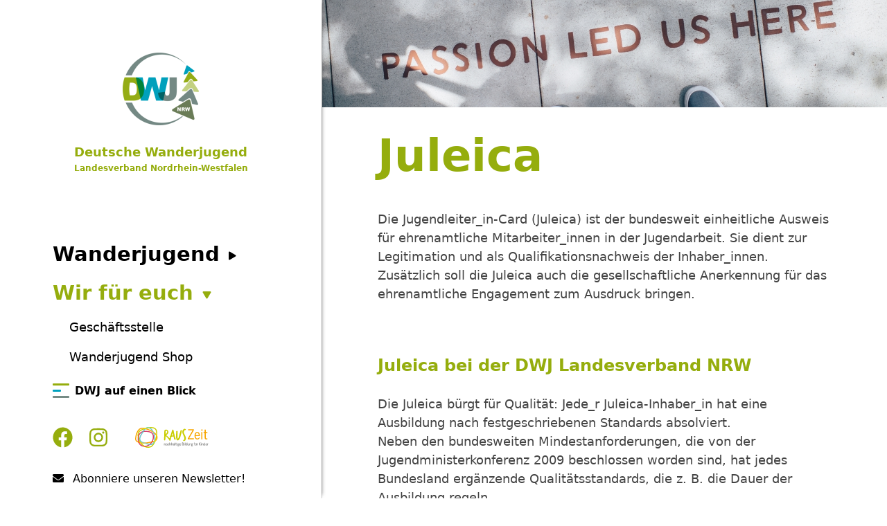

--- FILE ---
content_type: text/html; charset=utf-8
request_url: https://www.wanderjugend-nw.de/wir-fuer-euch/juleica-bei-der-dwj
body_size: 9672
content:
<!DOCTYPE html>
<html dir="ltr" lang="de" itemtype="http://schema.org/WebPage" itemscope>
<head>

<meta charset="utf-8">
<!-- 
 This website is powered by TYPO3 - inspiring people to share!
 TYPO3 is a free open source Content Management Framework initially created by Kasper Skaarhoj and licensed under GNU/GPL.
 TYPO3 is copyright 1998-2026 of Kasper Skaarhoj. Extensions are copyright of their respective owners.
 Information and contribution at https://typo3.org/
-->



<title>Juleica bei der DWJ | Wanderjugend NW</title>
<meta name="generator" content="TYPO3 CMS"/>
<meta name="viewport" content="width=device-width, initial-scale=1"/>
<meta name="twitter:card" content="summary"/>


<link rel="stylesheet" type="text/css" href="/typo3temp/assets/compressed/merged-0853ee1579d859ac63dc5456b9371107-min.css.gzip?1769122897" media="all">






<link rel="apple-touch-icon" sizes="180x180" href="/fileadmin/dwj_nrw/favicons/apple-touch-icon.png?v=86cqdwegz">
 <link rel="icon" type="image/png" sizes="32x32" href="/fileadmin/dwj_nrw/favicons/favicon-32x32.png?v=86cqdwegz">
 <link rel="icon" type="image/png" sizes="16x16" href="/fileadmin/dwj_nrw/favicons/favicon-16x16.png?v=86cqdwegz">
 <link rel="manifest" href="/fileadmin/dwj_nrw/favicons/site.webmanifest?v=86cqdwegz">
 <link rel="mask-icon" href="/fileadmin/dwj_nrw/favicons/safari-pinned-tab.svg?v=86cqdwegz" color="#95ad0d">
 <link rel="shortcut icon" href="/fileadmin/dwj_nrw/favicons/favicon.ico?v=86cqdwegz">
 <meta name="msapplication-TileColor" content="#95ad0d">
 <meta name="msapplication-config" content="/fileadmin/dwj_nrw/favicons/browserconfig.xml?v=86cqdwegz">
 <meta name="theme-color" content="#ffffff">
<link rel="canonical" href="https://www.wanderjugend-nw.de/wir-fuer-euch/juleica-bei-der-dwj"/>
</head>
<body id="page-193" class="twocol_9-3 no" data-navbar-breakpoint="no">


 <div id="page-wrapper"><nav id="main-navbar" class="navbar navbar-light navbar-expand-no bg-white clickableparent" ><div class="container-fluid"><a href="/" class="navbar-brand navbar-brand-mobile d-flex flex-column my-3 mx-auto mx-md-0 align-items-center d-xl-none text-center"><img style="width: 55px;" class="img-fluid d-block mb-2 me-2" alt="Company Logo" src="/fileadmin/_processed_/8/1/csm_logo_031e1a4382.png"
 width="220" height="210"><div class="d-flex flex-column">Deutsche Wanderjugend<br><span>Landesverband Nordrhein-Westfalen</span></div></a><button class="navbar-toggler border-0 d-xl-none mx-auto mx-md-0" type="button" data-bs-toggle="offcanvas" data-bs-target="#navbarToggler" aria-controls="navbarToggler" aria-expanded="false" aria-label="Toggle navigation"><div class="dwj_icon d-inline-block me-2"><span class="bg-primary"></span><span class="bg-secondary"></span><span class="bg-tertiary mb-0"></span></div>Navigation
 </button><div id="navbarToggler" class="offcanvas offcanvas-start flex-column" tabindex="-1" aria-labelledby="offcanvasNavbarLabel"><button type="button" data-bs-toggle="offcanvas" data-bs-target="#navbarToggler" aria-controls="navbarToggler" aria-expanded="false" aria-label="Toggle navigation" style="align-content: flex-end;align-items: flex-end;align-self: flex-end;" class="navbar-toggler border-0 position-absolute align-self-end"><div class="dwj_icon d-inline-block d-lg-none me-2"><span class="bg-primary"></span><span class="bg-secondary"></span><span class="bg-tertiary mb-0"></span></div></button><div class="offcanvas-header pb-0"><a href="/" class="navbar-brand mx-auto text-center"><img class="img-fluid d-block mx-auto" alt="Company Logo" src="/fileadmin/_processed_/8/1/csm_logo_031e1a4382.png" width="220" height="210"/>
 

 
 Deutsche Wanderjugend<br><span>Landesverband Nordrhein-Westfalen</span></a></div><div class="offcanvas-body"><div class="navbar-nav main-navbarnav justify-content-start flex-grow-1"><div id="nav-item-156" class="nav-item dropdown"><a class="nav-link dropdown-toggle dropdown-item-156"
 id="dropdown-menu-156"
 href="/wanderjugend"
 data-bs-toggle="dropdown"
 role="button"
 aria-expanded="false"
 title=""
 >
 
 Wanderjugend
 
 </a><div class="dropdown-menu" aria-labelledby="dropdown-menu-156"><a class="dropdown-item dropdown-item-201"
 href="/wanderjugend/landesvorstand"
 title=""
 target="_self"
 >
 

 Landesvorstand
 

 </a><a class="dropdown-item dropdown-item-200"
 href="/wanderjugend/verbandsvereine"
 title=""
 target="_self"
 >
 

 Verbandsvereine
 

 </a><a class="dropdown-item dropdown-item-212"
 href="/wanderjugend/wanderjugend-ueberall"
 title=""
 target="_self"
 >
 

 Wanderjugend überall
 

 </a><a class="dropdown-item dropdown-item-217"
 href="/wanderjugend/foerderer-partner"
 title=""
 target="_self"
 >
 

 Förderer & Partner
 

 </a></div></div><div id="nav-item-153" class="nav-item dropdown"><a class="nav-link dropdown-toggle dropdown-item-153 active"
 id="dropdown-menu-153"
 href="/wir-fuer-euch"
 data-bs-toggle="dropdown"
 role="button"
 aria-expanded="false"
 title=""
 >
 
 Wir für euch
 
 </a><div class="dropdown-menu" aria-labelledby="dropdown-menu-153"><a class="dropdown-item dropdown-item-214"
 href="/wir-fuer-euch/geschaeftsstelle"
 title=""
 target="_self"
 >
 

 Geschäftsstelle
 

 </a><a class="dropdown-item dropdown-item-218"
 href="/wir-fuer-euch/wanderjugend-shop"
 title=""
 target="_self"
 >
 

 Wanderjugend Shop
 

 </a><a class="dropdown-item dropdown-item-189"
 href="/wir-fuer-euch/sonderurlaub"
 title=""
 target="_self"
 >
 

 Sonderurlaub
 

 </a><a class="dropdown-item dropdown-item-190"
 href="/wir-fuer-euch/finanzielle-foerderung"
 title=""
 target="_self"
 >
 

 Finanzielle Förderung
 

 </a><a class="dropdown-item dropdown-item-191"
 href="/wir-fuer-euch/fuehrungszeugnisse"
 title=""
 target="_self"
 >
 

 Führungszeugnisse
 

 </a><a class="dropdown-item dropdown-item-193 active"
 href="/wir-fuer-euch/juleica-bei-der-dwj"
 title=""
 target="_self"
 aria-current="page">
 

 Juleica bei der DWJ
 

 </a><a class="dropdown-item dropdown-item-216"
 href="/wir-fuer-euch/wanderjugend-intern"
 title=""
 target="_self"
 >
 

 Wanderjugend intern
 

 </a></div></div><div id="nav-item-154" class="nav-item"><a class="nav-link" 
 href="/engagiere-dich" 
 target="_self" 
 title="">
 

 engagiere dich
 

 </a></div><div id="nav-item-155" class="nav-item dropdown"><a class="nav-link dropdown-toggle dropdown-item-155"
 id="dropdown-menu-155"
 href="/projekte-und-konzepte"
 data-bs-toggle="dropdown"
 role="button"
 aria-expanded="false"
 title=""
 >
 
 Projekte und Konzepte
 
 </a><div class="dropdown-menu" aria-labelledby="dropdown-menu-155"><a class="dropdown-item dropdown-item-194"
 href="/projekte-und-konzepte/fairstarkmiteinander"
 title=""
 target="_self"
 >
 

 FAIR.STARK.MITEINANDER.
 

 </a><a class="dropdown-item dropdown-item-199"
 href="/projekte-und-konzepte/rauszeit"
 title=""
 target="_self"
 >
 

 RausZeit
 

 </a><a class="dropdown-item dropdown-item-177"
 href="/projekte-und-konzepte/nachhaltigkeit"
 title=""
 target="_self"
 >
 

 Nachhaltigkeit
 

 </a><a class="dropdown-item dropdown-item-198"
 href="/projekte-und-konzepte/ideenwiese"
 title=""
 target="_self"
 >
 

 #ideenwiese
 

 </a><a class="dropdown-item dropdown-item-231"
 href="/projekte-und-konzepte/jahresprogramm"
 title=""
 target="_self"
 >
 

 Jahresprogramm
 

 </a><a class="dropdown-item dropdown-item-204"
 href="/projekte-und-konzepte/und-sonst-noch"
 title=""
 target="_self"
 >
 

 Und sonst noch
 

 </a></div></div><div id="nav-item-157" class="nav-item"><a class="nav-link" 
 href="/veranstaltungen" 
 target="_self" 
 title="">
 

 Veranstaltungen
 

 </a></div><div id="nav-item-158" class="nav-item dropdown"><a class="nav-link dropdown-toggle dropdown-item-158"
 id="dropdown-menu-158"
 href="/aktuelles"
 data-bs-toggle="dropdown"
 role="button"
 aria-expanded="false"
 title=""
 >
 
 Aktuelles
 
 </a><div class="dropdown-menu" aria-labelledby="dropdown-menu-158"><div class="dropdown dropend"><a id="dropdown-layout-181"
 href="/aktuelles/newsletter"
 class="has-submenu dropdown-item dropdown-toggle dropdown-item-181"
 data-bs-toggle="dropdown" aria-haspopup="true" aria-expanded="false"
 >
 

 Newsletter
 

 </a><div class="dropdown-submenu dropdown-menu" aria-labelledby="dropdown-layout-181"><a class="dropdown-item dropdown-item-185"
 href="/aktuelles/newsletter/newsletter-abmelden" title=""
 target="_self"
 >
 

 Newsletter abmelden
 

 </a></div></div></div></div></div></div><div class="navbar-nav-extra"><a class="nav-link dwj-link" href="https://www.wanderjugend-nw.de/wanderjugend"><div class="dwj_icon me-2 d-inline-block"><span class="bg-primary"></span><span class="bg-secondary"></span><span class="bg-tertiary"></span></div>DWJ auf einen Blick
 </a><div class="row my-3"><div class="col-auto"><a class="nav-link text-primary" href="https://www.facebook.com/Wanderjugendnrw" target="_blank" title="facebook"><i class="fab fa-facebook"></i></a></div><div class="col-auto"><a class="nav-link text-primary" href="https://www.instagram.com/wanderjugendnrw/" target="_blank" title="instagram"><i class="fab fa-instagram"></i></a></div><div class="col-auto ms-3"><a class="nav-link text-primary" href="https://www.wanderjugend-rauszeit.de/" target="_blank" title="RausZeit"><img src="/fileadmin/rauszeit/lay/RausZeit_Logo.svg" height="30" style="margin-top: -6px;"></a></div></div><div class="nav-item"><a href="/aktuelles/newsletter" target="_blank" class="newsletter-link email-link text-black text-decoration-none">
 Abonniere unseren Newsletter!
 </a></div></div></div></div></nav><div class="jumbotron p-0 m-0"><div class="none"><!--TYPO3SEARCH_begin--><div id="c260"><div class="carousel-container fsc-default ce-carousel_container"><div id="carousel-260" class="carousel slide mx-auto" data-bs-ride="carousel"
 data-bs-interval="5000" style="max-width: 1920px;"><div class="carousel-inner gallery"><div class="carousel-item carousel-item-261 carousel-image"><figure><picture><source srcset="/fileadmin/_processed_/3/c/csm_ian-schneider-TamMbr4okv4-unsplash_84d6a1348c.jpg 125w, /fileadmin/_processed_/3/c/csm_ian-schneider-TamMbr4okv4-unsplash_9bdb7bc99f.jpg 255w, /fileadmin/_processed_/3/c/csm_ian-schneider-TamMbr4okv4-unsplash_07fe739885.jpg 385w, /fileadmin/_processed_/3/c/csm_ian-schneider-TamMbr4okv4-unsplash_cec4e02900.jpg 576w, /fileadmin/_processed_/3/c/csm_ian-schneider-TamMbr4okv4-unsplash_5f95ccd407.jpg 768w, /fileadmin/_processed_/3/c/csm_ian-schneider-TamMbr4okv4-unsplash_bf239bfea6.jpg 992w, /fileadmin/_processed_/3/c/csm_ian-schneider-TamMbr4okv4-unsplash_943bbdc6c5.jpg 1200w, /fileadmin/_processed_/3/c/csm_ian-schneider-TamMbr4okv4-unsplash_c45be97d2a.jpg 1440w, /fileadmin/_processed_/3/c/csm_ian-schneider-TamMbr4okv4-unsplash_b35c7937d0.jpg 1920w" media="(min-width: 1200px)" sizes="(min-width: 1920px) 1920px, 100vw"/><source srcset="/fileadmin/_processed_/3/c/csm_ian-schneider-TamMbr4okv4-unsplash_84d6a1348c.jpg 125w, /fileadmin/_processed_/3/c/csm_ian-schneider-TamMbr4okv4-unsplash_9bdb7bc99f.jpg 255w, /fileadmin/_processed_/3/c/csm_ian-schneider-TamMbr4okv4-unsplash_07fe739885.jpg 385w, /fileadmin/_processed_/3/c/csm_ian-schneider-TamMbr4okv4-unsplash_cec4e02900.jpg 576w, /fileadmin/_processed_/3/c/csm_ian-schneider-TamMbr4okv4-unsplash_5f95ccd407.jpg 768w, /fileadmin/_processed_/3/c/csm_ian-schneider-TamMbr4okv4-unsplash_bf239bfea6.jpg 992w, /fileadmin/_processed_/3/c/csm_ian-schneider-TamMbr4okv4-unsplash_943bbdc6c5.jpg 1200w" media="(min-width: 576px)" sizes="(min-width: 1920px) 1920px, 100vw"/><source srcset="/fileadmin/_processed_/3/c/csm_ian-schneider-TamMbr4okv4-unsplash_b49e329d2e.jpg 575w" media="(max-width: 575px)" sizes="(min-width: 1920px) 1920px, 100vw"/><img class="img-fluid" alt="ian-schneider-TamMbr4okv4-unsplash" src="/fileadmin/_processed_/3/c/csm_ian-schneider-TamMbr4okv4-unsplash_2b4607d43e.jpg" width="1920" height="364"/></picture></figure></div></div></div></div></div><!--TYPO3SEARCH_end--></div></div><div id="expanded-content-top" class="0"><div class="none"><!--TYPO3SEARCH_begin--><div class="container"><div id="c363" class="fsc-default ce-textmedia"><header class="header-363 h-1"><h1>
 
 
 Juleica
 

 </h1></header></div></div><div class="container"><div id="c364" class="fsc-default ce-textmedia"><p>Die Jugendleiter_in-Card (Juleica) ist der bundesweit einheitliche Ausweis für ehrenamtliche Mitarbeiter_innen in der Jugendarbeit. Sie dient zur Legitimation und als Qualifikationsnachweis der Inhaber_innen.<br> Zusätzlich soll die Juleica auch die gesellschaftliche Anerkennung für das ehrenamtliche Engagement zum Ausdruck bringen.</p></div></div><!--TYPO3SEARCH_end--></div></div><div class="container"><div id="page-content" ><div class="row content-row"><aside class="col-lg-5 col-xl-12 col-xxl-5 order-lg-2"><!--TYPO3SEARCH_begin--><div id="c366" class="fsc-default ce-textmedia"><header class="header-366 h-0"><h2>
 
 
 Links
 

 </h2></header><p><a href="https://www.juleica.de/" target="_blank" class="external-link" rel="noreferrer">Juleica-Internetseite</a></p><p><a href="https://juleica-antrag.de/application?t=T128936" target="_blank" class="external-link" rel="noreferrer">Juleica-Antragsseite</a></p><p><a href="https://www.bageh.de/index.html" target="_blank" class="external-link" rel="noreferrer">Bundesarbeitsgemeinschaft Erste Hilfe</a> - Anerkannte Erste-Hilfe Träger (BAGEH)</p><p>&nbsp;</p></div><div id="c602" class="fsc-default ce-div"><hr class="ce-div"/></div><div id="c601" class="fsc-default ce-list"><header class="header-601 h-2"><h2>
 
 
 Kontakt
 

 </h2></header><div class="tx-ttaddress"><div class="tt_address_list"><!--TYPO3SEARCH_end--><div class="vcard" itemscope itemtype="http://schema.org/Person"><div class="row"><div class="col"><h3>Mona Kaiser</h3><p class="position">Bildungsreferentin</p><ul class="list-unstyled"><li><i class="fas fa-phone me-2"></i><span class="sr-only">Telefon</span><a href="tel:020226570134"><span itemprop="telephone">0202 265 701 34</span></a></li><li><i class="fas fa-envelope me-2" aria-hidden="true"></i><span class="sr-only">E-Mail</span><span><a href="mailto:mona.kaiser@wanderjugend-nrw.de">mona.kaiser@wanderjugend-nrw.de</a></span></li></ul></div></div></div><!--TYPO3SEARCH_begin--></div></div></div><!--TYPO3SEARCH_end--></aside><main class="col-lg-7 col-xl-12 col-xxl-7 main-content order-lg-1"><!--TYPO3SEARCH_begin--><div id="c362" class="fsc-default ce-textmedia"><header class="header-362 h-2"><h2>
 
 
 Juleica bei der DWJ Landesverband NRW
 

 </h2></header><p>Die Juleica bürgt für Qualität: Jede_r Juleica-Inhaber_in hat eine Ausbildung nach festgeschriebenen Standards absolviert.<br> Neben den bundesweiten Mindestanforderungen, die von der Jugendministerkonferenz 2009 beschlossen worden sind, hat jedes Bundesland ergänzende Qualitätsstandards, die z. B. die Dauer der Ausbildung regeln.</p><p>In Nordrhein-Westfalen gelten folgende <a href="https://www.juleica.de/bundeslaender/nordrhein-westfalen/landesregelung/?tx_mepageselector_selector%5Bstate%5D=2633&amp;tx_mepageselector_selector%5Btheme%5D=2583&amp;tx_mepageselector_selector%5Baction%5D=menu&amp;tx_mepageselector_selector%5Bcontroller%5D=Page&amp;cHash=6d1ebb8f615408b702f80e3801651c24" target="_blank" class="external-link" rel="noreferrer">Kriterien</a>:</p><ul><li>35 Einheiten (entspricht 35 Zeitstunden)</li><li>Erste Hilfe-Kurs (muss bei einem lizenzierten Träger der <a href="https://www.bageh.de/" target="_blank" class="external-link" rel="noreferrer">BAGEH </a>gemacht werden)</li><li>ehrenamtliche Tätigkeit in der Arbeit mit Kindern und Jugendlichen</li><li>Mindestalter von 16 Jahren, in Ausnahmen mit 15 Jahren</li></ul><p>Die Gültigkeitsdauer der Card beträgt 3 Jahre.<br> Für die Neu-Ausstellung der Juleica ist die Teilnahme an einer oder mehreren Fortbildungsveranstaltungen im Umfang von mindestens 8 Zeitstunden nachzuweisen.<br> Des Weiteren ist eine Auffrischung der Erste Hilfe-Ausbildung notwendig.</p><ul></ul><p>Für die Jugendarbeit gibt es mit der Juleica eine qualitativ hochwertige Ausbildung für Ehrenamtliche – eine vergleichbares Qualifikationsinstrument gibt es in kaum einem anderen Bereich des ehrenamtlichen Engagements.</p><p>Beantragt oder verlängert werden kann die Juleica selbst auf der <a href="https://juleica-antrag.de/application?t=T128936" target="_blank" class="external-link" rel="noreferrer">Juleica-Antragsseite</a>.</p></div><div id="c628"><div class="fsc-default ce-collapsible_container"><div id="accordion-628" class="accordion"><div id="c629" class="accordion-item"><h2 class="accordion-header" id="heading-629"><button class="accordion-button collapsed fsc-default ce-collapsible_accordion" type="button" data-bs-toggle="collapse" data-bs-target="#collapse-629" aria-expanded="false" aria-controls="collapse-629">
 
 
 Inhalte Juleica-Ausbildung
 
 </button></h2><div id="collapse-629" class="accordion-collapse collapse" aria-labelledby="heading-629" data-bs-parent="#accordion-628"><div class="accordion-body"><div id="c630" class="fsc-default ce-textmedia"><header class="header-630 h-2"><h2>
 
 
 Inhalte der Juleica-Ausbildung
 

 </h2></header><p>Zu den vorgeschriebenen Inhalten der Juleica-Ausbildung gehören (Beschluss der Jugendministerkonferenz 2009):</p><ul><li>Aufgaben und Funktionen des Jugendleiters/der Jugendleiterin und Befähigung zur Leitung von Gruppen</li><li>Ziele, Methoden und Aufgaben der Jugendarbeit</li><li>Rechts- und Organisationsfragen der Jugendarbeit</li><li>psychologische und pädagogische Grundlagen für die Arbeit mit Kindern und Jugendlichen</li><li>Gefährdungstatbestände des Jugendalters und Fragen des Kinder- und Jugendschutzes</li><li>Darüber hinaus wird empfohlen, aktuelle Themen des Jugendalters und der Jugendarbeit wie Partizipation, Geschlechterrollen und Gender, Mainstreaming, Migrationshintergrund und interkulturelle Kompetenz, internationaler Jugendaustausch und auch verbandsspezifische Themen zum Bestandteil von Ausbildungsstandards zu machen.</li></ul></div></div></div></div></div></div></div><div id="c365" class="fsc-default ce-textmedia"><header class="header-365 h-0"><h2>
 
 
 Ausbildungskonzept der DWJ Landesverband NRW zum Erwerb der Juleica
 

 </h2></header><p>Die DWJ Landesverband NRW qualifiziert schon seit jeher neue und auch bereits erfahrene Jugendwart_innen und Jugendgruppenleiter_innen. Seit 2010 besteht zudem ein bundesweit einheitliches Ausbildungsverfahren.</p><p>Die Juleica-Ausbildung ist nicht nur wichtig für jede_n Jugendwart_in und Gruppenleiter_in, da es hier darum geht Sicherheit im Leiten von Gruppen, Anregungen für die Gruppenarbeit zu erarbeiten und über die rechtlichen Dinge wie Aufsichtspflicht und Jugendschutz aufgeklärt zu werden. Jugendwart_innen und Gruppenleiter_innen mit Juleica sind ein Aushängeschild eines jeden Vereins. So kann der Verein gegenüber den Eltern garantieren, dass eine pädagogische Grundausbildung absolviert wurde.<br> &nbsp;</p><p><strong>Die DWJ Landesverband NRW bietet unterschiedliche Möglichkeiten an, die Juleica zu erwerben:</strong></p></div><div id="c631"><div class="fsc-default ce-collapsible_container"><div id="accordion-631" class="accordion"><div id="c632" class="accordion-item"><h2 class="accordion-header" id="heading-632"><button class="accordion-button collapsed fsc-default ce-collapsible_accordion" type="button" data-bs-toggle="collapse" data-bs-target="#collapse-632" aria-expanded="false" aria-controls="collapse-632">
 
 
 Juleica spezial | Juleica kompakt | Juleica I + II
 
 </button></h2><div id="collapse-632" class="accordion-collapse collapse" aria-labelledby="heading-632" data-bs-parent="#accordion-631"><div class="accordion-body"><div id="c635" class="fsc-default ce-textmedia"><p><strong>Juleica spezial und Juleica kompakt</strong><br> Die Juleica kann zum einen durch Teilnahme an einer Wochenschulung (ja nach Ausschreibung mit integriertem Erste-Hilfe-Kurs) erarbeitet werden. Diese findet meistens in den Oster- oder Herbstferien statt. Hier werden sowohl theoretische, als auch praktische Kenntnisse erworben, die es braucht, um eine Gruppe zu leiten. Darüber hinaus bietet sich für die angehenden Juleica-Inhaber_innen hier die Möglichkeit, sich in einem geschützten Rahmen als Leiter_in einer Gruppe zu erproben und Feedback durch die anderen Teilnehmer_innen und pädagogische Fachkräfte zu erhalten. Im Anschluss an die Schulung gilt es dann ein kleines Praxisprojekt durchzuführen und zu dokumentieren.<br> &nbsp;</p><p><strong>Juleica I + Juleica II</strong><br> Eine weitere Möglichkeit die Juleica bei der DWJ Landesverband NRW zu erwerben besteht darin, an zwei aufeinander aufbauende Wochenend-Schulungen teilzunehmen.<br> Während es am ersten Wochenende vorwiegend darum geht eine gute theoretische Ausgangsbasis für die Anleitung von Gruppen aufzubauen, liegt der Schwerpunkt des&nbsp; zweiten Wochenendes dann auf Fragen und Aufgaben der praktischen Umsetzung.<br> Wie auch bei der Juleica-kompakt-Schulung besteht hier für die angehenden Juleica-Inhaber_innen die Möglichkeit, sich in einem geschützten Rahmen als Leiter_in einer Gruppe zu erproben und Feedback durch die anderen Teilnehmer_innen und pädagogische Fachkräfte zu erhalten. Denn auch im Anschluss an die Juleica II Schulung gilt es ein kleines Praxisprojekt durchzuführen und zu dokumentieren. Für den Erwerb der Juleica muss bei diesem Modell außerdem noch zusätzlich ein Erste-Hilfe-Kurs belegt werden.</p><ul></ul></div></div></div></div><div id="c634" class="accordion-item"><h2 class="accordion-header" id="heading-634"><button class="accordion-button collapsed fsc-default ce-collapsible_accordion" type="button" data-bs-toggle="collapse" data-bs-target="#collapse-634" aria-expanded="false" aria-controls="collapse-634">
 
 
 Juleica + | Juleica 21+
 
 </button></h2><div id="collapse-634" class="accordion-collapse collapse" aria-labelledby="heading-634" data-bs-parent="#accordion-631"><div class="accordion-body"><div id="c636" class="fsc-default ce-textmedia"><p><strong>Juleica +</strong></p><p>Die Gültigkeitsdauer der Juleica beträgt 3 Jahre.<br> Es werden aber immer wieder sogenannte Juleica+-Kurse mit speziellen Themen angeboten, die für eine Verlängerung belegt werden können. Einfach mal bei den <a href="/veranstaltungen" target="_blank" class="internal-link">Veranstaltungen </a>reinschauen!<br> &nbsp;</p><p><strong>Juleica 21 +</strong><br> Für alle über 21-Jährigen bietet die DWJ Landesverband NRW einen „Auffrischungskurs“ in Form einer Wochenendschulung an.<br> Teilnehmen kann jede_r Interessierte, welche_r bereits als Jugendwart_in oder Jugendleiter_in tätig ist und dementsprechend Erfahrung in der Arbeit mit Kinder- und Jugendgruppen mitbringt.<br> Voraussetzung für den Erwerb der Juleica ist jedoch zum einen ein Nachweis eines Erste-Hilfe-Kurses, dessen Erwerbsdatum nicht länger als 1 Jahr zurückliegt.<br> Nach Teilnahme an der Juleica 21+-Schulung und der zusätzlichen Belegung eines Juleica+-Kurses zu einem bestimmten Thema, kann dann die Juleica beantragt werden.</p></div></div></div></div></div></div></div><div id="c713" class="fsc-default ce-textmedia"><header class="header-713 h-0"><h2>
 
 
 Seminare und Angebote, mit denen du die Juleica erwerben kannst
 

 </h2></header></div><div id="c714"><div class="fsc-default ce-collapsible_container"><div id="accordion-714" class="accordion"><div id="c715" class="accordion-item"><h2 class="accordion-header" id="heading-715"><button class="accordion-button collapsed fsc-default ce-collapsible_accordion" type="button" data-bs-toggle="collapse" data-bs-target="#collapse-715" aria-expanded="false" aria-controls="collapse-715">
 
 
 Wie geht es...
 
 </button></h2><div id="collapse-715" class="accordion-collapse collapse" aria-labelledby="heading-715" data-bs-parent="#accordion-714"><div class="accordion-body"><div id="c716" class="fsc-default ce-textmedia"><header class="header-716 h-3"><h3>
 
 
 Verlängerung oder Erstbeantragung?
 

 </h3></header><p><strong>Erstbeantragung</strong><br> Wenn du zum ersten Mal eine Jugendleitercard (Juleica) haben möchtest, musst du auch Präsenzveranstaltungen belegen. Für die Erstbeantragung müssen die Inhalte der Juleica-Ausbildung erfüllt werden. Die Inhalte findest du unter <a href="#c362" target="_blank" class="internal-link">Inhalte Juleica-Ausbildung</a>.&nbsp; Wie viele Einheiten du online besuchen kannst, wird mit der Geschäftsstelle in Wuppertal besprochen. Schreibe eine kurze Mail oder ruf dort einmal an, dann können dich die Mitarbeiterinnen beraten.<br> Wenn du bereits eine pädagogische Ausbildung hast, kann auch diese angerechnet werden. Insgesamt benötigst du 35 Einheiten und einen Erste-Hilfe-Kurs über 9 Stunden. Dieser Kurs muss bei einem offiziellen Träger wie z. B. dem DRK, ASB oder den Johannitern besucht werden. Die auf dieser <a href="https://www.bageh.de/index.html" target="_blank" class="external-link" rel="noreferrer">Internetseite genannten Anbieter</a> sind anerkannt.<br> Spezielle Kurse wie Erste Hilfe am Kind reichen bei der Erstausstellung <u><strong>nicht </strong></u>aus.<br> Wir bieten einmal im Jahr einen <a href="/veranstaltungen" target="_blank" class="internal-link">1. Hilfe Outdoor-Kurs</a> an, in diesem Kurs ist der Grundkurs mit enthalten und kann für die Erstbeantragung der Juleica genutzt werden.</p><p>&nbsp;</p><p><strong>Verlängerung</strong><br> Wenn du deine Juleica verlängern möchtest, benötigst du 8 Einheiten. Für eine Verlängerung kannst du alle Einheiten online besuchen. Diese müssen nicht zusammenhängend sein, sondern du kannst sie sammeln, bis du 8 Einheiten zusammen hast.<br> Zusätzlich benötigst du eine Auffrischung in der Ersten Hilfe. Da du den Grundkurs schon gemacht hast, kannst du hier auch einen anderen Kurs besuchen wie z. B. Erste Hilfe am Kind.<br> Melde dich dafür vorab einmal in der Geschäftsstelle Wuppertal, sodass individuell geschaut wird, was angerechnet werden kann.</p></div></div></div></div><div id="c717" class="accordion-item"><h2 class="accordion-header" id="heading-717"><button class="accordion-button collapsed fsc-default ce-collapsible_accordion" type="button" data-bs-toggle="collapse" data-bs-target="#collapse-717" aria-expanded="false" aria-controls="collapse-717">
 
 
 Aktuelle Seminare
 
 </button></h2><div id="collapse-717" class="accordion-collapse collapse" aria-labelledby="heading-717" data-bs-parent="#accordion-714"><div class="accordion-body"><div id="c718" class="fsc-default ce-textmedia"><header class="header-718 h-3"><h3>
 
 
 Deine Möglichkeiten
 

 </h3></header><p><strong>Präsenzveranstaltungen</strong></p><table class="table"><tbody><tr><td><p>30.03.2025</p></td><td><a href="https://www.wanderjugend-nw.de/veranstaltungen/detailansicht/das-1x1-des-vereinsrechts" target="_blank" class="external-link">Das 1x1 des Vereinsrechts in Arnsberg</a></td><td><p>4 Einheiten</p></td></tr><tr><td>23.05.2025 - 25.05.2025</td><td><p><a href="https://www.wanderjugend-nw.de/veranstaltungen/detailansicht/rallye-seminar" target="_blank" class="external-link">Rallyes für Kinder und Jugendliche gestalten</a> in Viersen</p></td><td>18 Einheiten</td></tr><tr><td><p>31.05.2025</p></td><td><p><a href="https://www.wanderjugend-nw.de/veranstaltungen/detailansicht/rallye-seminar" target="_blank" class="external-link">Kinderschutz geht alle an </a>in Arnsberg</p></td><td><p>8 Einheiten</p></td></tr><tr><td>18.06.2025 - 22.06.2025</td><td><p><a href="https://www.wanderjugend-nw.de/veranstaltungen/detailansicht/leinen-los" target="_blank" class="external-link">Leinen los..</a></p></td><td><p>10 Einheiten</p></td></tr><tr><td>19.10.2025 - 25.10.2025</td><td><a href="https://www.wanderjugend-nw.de/veranstaltungen/detailansicht/auf-den-spuren-von-anne-frank" target="_blank" class="external-link">Het Achterhuis, auf den Spuren von Anne Frank</a> ab 17 Jahren</td><td>10 Einheiten</td></tr><tr><td>&nbsp;</td><td>&nbsp;</td><td>&nbsp;</td></tr><tr><td><strong>Online via Zoom</strong></td><td>&nbsp;</td><td>&nbsp;</td></tr><tr><td>04.02.2025 oder 13.02.2025</td><td><a href="https://www.wanderjugend-nw.de/veranstaltungen/detailansicht/webinar-vor-der-bundestagswahl" target="_blank" class="external-link">Rassismus begegnen "Workshop"</a></td><td>3 Einheiten</td></tr><tr><td>19.02.2025</td><td><a href="https://www.wanderjugend-nw.de/veranstaltungen/detailansicht/webinar" target="_blank" class="external-link">Das Fremde und das Eigene: Politische Dynamiken im Kontext gesellschaftlicher Ängste</a></td><td>2 Einheiten</td></tr></tbody></table><p><strong>Online als Selbstlernkurs</strong><br><a href="https://juleicaonline.de/" target="_blank" class="external-link" rel="noreferrer">Hier</a> findest du zu verschiedenen Themen der Juleica, die dir anschließend bescheinigt werden. Finde deine passenden Themen und bilde dich von zu Hause aus weiter.</p></div></div></div></div></div></div></div><!--TYPO3SEARCH_end--></main></div></div></div></div><footer id="page-footer" class=""><div class="footer"><div class="none"><!--TYPO3SEARCH_begin--><!--TYPO3SEARCH_end--><section id="s-220" class="fsc-default ce-background_wrapper bg-secondary" style="padding: 10rem 0;"><div class="container"><div id="c223"><div class="row fsc-default ce-two_columns"><div id="s223-1" class="col-md-6 col-12"><div id="c224" class="fsc-default ce-textmedia"><p><strong>Deutsche Wanderjugend Landesverband NRW e.V.</strong><br> Briller Str. 181-183<br> 42105 Wuppertal<br> Mail: info(at)wanderjugend-nrw.de<br> Telefon: +49 (0) 202 76 28 53<br> Fax: +49 (0) 202 76 29 07</p></div></div><div id="s223-2" class="col-md-6 col-12"></div></div></div><div id="c222" class="fsc-default ce-div"><hr class="ce-div"/></div><div id="c221" class="fsc-default ce-menu_pages"><div id="submenu"><ul class="nav menupages flex-row justify-content-start"><li class="nav-item"><a href="/kontakt" title="Kontakt" class="nav-link dropdown-item-186">
 
 Kontakt
 
 </a></li><li class="nav-item"><a href="/impressum" title="Impressum" class="nav-link dropdown-item-152">
 
 Impressum
 
 </a></li><li class="nav-item"><a href="/datenschutz" title="Datenschutz" class="nav-link dropdown-item-151">
 
 Datenschutz
 
 </a></li><li class="nav-item"><a href="/spenden" title="Spenden" class="nav-link dropdown-item-238">
 
 Spenden
 
 </a></li><li class="nav-item"><a href="/deutsche-wanderjugend-foerderverein" title="Deutsche Wanderjugend Förderverein" class="nav-link dropdown-item-228">
 
 Deutsche Wanderjugend Förderverein
 
 </a></li></ul></div></div></div></section></div></div></footer><div class="triangleWrapper"><a class="triangle back-to-top" title="zum Seitenanfang" href="/wir-fuer-euch/juleica-bei-der-dwj"></a></div>
 
 
<script>
 var _paq = window._paq = window._paq || [];
 /* tracker methods like "setCustomDimension" should be called before "trackPageView" */
 _paq.push(['trackPageView']);
 _paq.push(['enableLinkTracking']);
 (function() {
 var u="https://matomo.14v.de/";
 _paq.push(['setTrackerUrl', u+'matomo.php']);
 _paq.push(['setSiteId', '269']);
 var d=document, g=d.createElement('script'), s=d.getElementsByTagName('script')[0];
 g.async=true; g.src=u+'matomo.js'; s.parentNode.insertBefore(g,s);
 })();
</script>

<script src="/typo3temp/assets/compressed/merged-6eff9cd378001048364bee7caadd1587-min.js.gzip?1769122897"></script>
<script src="/typo3temp/assets/compressed/merged-ce998e81642156b62871a98a5388ba00-min.js.gzip?1769122897"></script>
<script src="/typo3conf/ext/t3sbootstrap/Resources/Public/Scripts/t3sbHelper.js?1642601381"></script>
<script src="/typo3conf/ext/t3sbootstrap/Resources/Public/Scripts/bootstrap5-dropdown-ml-hack.js?1642601381"></script>
<script>

function ready(fn) {
 if (document.readyState != 'loading'){
 fn();
 } else {
 document.addEventListener('DOMContentLoaded', fn);
 }
}
ready(() => {
 // Default - Main.html
 const navbar = document.getElementById('main-navbar'),
 navbarHeight = navbar.clientHeight,
 navbarBreakpointWidth = document.body.getAttribute('data-navbar-breakpointwidth'),
 viewportWidth = parseFloat(getComputedStyle(document.querySelector('html'), null).width.replace("px", "")),
 onePageLayout = navbar.classList.contains('sectionMenu');
 
 var fixedNavbar = false;
 if ( navbar.classList.contains('fixed-top') || navbar.classList.contains('sticky-top') ) {
 fixedNavbar = true;
 }

 // Scroll anchor - Main.html
 if (window.location.hash) {
 t3sbScrollToAnchor(29, fixedNavbar, navbarHeight); 
 }


 // Magnifying glass icon - Main.html
 var magnify = document.querySelectorAll('.zoom-overlay');
 if ( magnify.length ) {
 document.querySelectorAll('figure.image').forEach (
 img => { t3sbMagnifying(img, viewportWidth, navbarBreakpointWidth) }
 )
 }
 

 // Link to top - Main.html
 t3sbScrollToTop();


 // Extra row - Navbar/Assets.html
 t3sbExtraRow(viewportWidth, navbarBreakpointWidth);
 window.addEventListener('resize', function(event) { 
 resizedViewportWidth = parseFloat(getComputedStyle(document.querySelector('html'), null).width.replace("px", ""));
 t3sbExtraRow(resizedViewportWidth, navbarBreakpointWidth);
 }, true);


 // Offcanvas - Navbar/Assets.html
 var navbarBreakpoint = document.body.getAttribute('data-navbar-breakpoint');
 let navbarBPWidth = navbarBreakpointWidth,
 utilColor = 'bg-white',
 utilColorArr = utilColor.split(' ');
 if (navbarBreakpoint == 'no') {
 navbarBPWidth = 99999;
 }
 t3sbOffcanvas(viewportWidth, navbarBPWidth, utilColorArr);
 window.addEventListener('resize', function(event) { 
 resizedViewportWidth = parseFloat(getComputedStyle(document.querySelector('html'), null).width.replace("px", ""));
 t3sbOffcanvas(resizedViewportWidth, navbarBPWidth, utilColorArr);
 }, true);


 // Carousel - Page/Assets.html
 var carousels = document.querySelectorAll('.carousel .carousel-inner .carousel-item:first-child');
 if ( carousels.length ) {
 carousels.forEach( carousel => {
 carousel.classList.add('active');
 });
 }


 // Collapsible - CollapsibleContainer.html
 var collapse = document.querySelectorAll('.accordion .collapse');
 if ( collapse.length ) {
 t3sbCollapsible(fixedNavbar, navbarHeight);
 }

});
</script>
<script src="/fileadmin/T3SB/Resources/Public/JS/fontawesome.min.js" data-auto-replace-svg="nest"></script> 
 
 
</body>
</html>
<!-- Cached page generated 24-01-26 04:38. Expires 25-01-26 00:00 -->

--- FILE ---
content_type: image/svg+xml
request_url: https://www.wanderjugend-nw.de/fileadmin/rauszeit/lay/RausZeit_Logo.svg
body_size: 4783
content:
<?xml version="1.0" encoding="UTF-8"?>
<svg xmlns="http://www.w3.org/2000/svg" xmlns:xlink="http://www.w3.org/1999/xlink" viewBox="0 0 695.14 196.18">
  <defs>
    <style>.a{fill:none;}.b{isolation:isolate;}.c{mix-blend-mode:overlay;}.d{clip-path:url(#a);}.e{fill:#d8406c;}.f{opacity:0.9;}.g{clip-path:url(#b);}.h{fill:#5cc0c4;}.i{clip-path:url(#c);}.j{fill:#f7a600;}.k{clip-path:url(#d);}.l{fill:#c9cd00;}.m{fill:#575756;}</style>
    <clipPath id="a" transform="translate(-14.79 -47.37)">
      <rect class="a" x="29.93" y="76.34" width="172.1" height="159.39"></rect>
    </clipPath>
    <clipPath id="b" transform="translate(-14.79 -47.37)">
      <rect class="a" x="28.86" y="19.93" width="230.78" height="231.74"></rect>
    </clipPath>
    <clipPath id="c" transform="translate(-14.79 -47.37)">
      <rect class="a" x="3.94" y="42.88" width="236.83" height="168.01"></rect>
    </clipPath>
    <clipPath id="d" transform="translate(-14.79 -47.37)">
      <rect class="a" width="283.4" height="277.04"></rect>
    </clipPath>
  </defs>
  <g class="b">
    <g class="c">
      <g class="d">
        <path class="e" d="M108,234.72c-21.87,0-39.73-7.28-51.64-21-11.38-13.16-17.4-32.33-17.4-55.46,0-46.89,26.83-74.88,71.77-74.88,25.68,0,43.78,3.38,57,10.65,16.84,9.29,25.38,25.18,25.38,47.23C193,189.28,151.7,234.72,108,234.72ZM110.7,93.15c-39.38,0-62,23.72-62,65.07,0,43,21,66.69,59.23,66.69,18.49,0,37.54-9.55,52.27-26.2,14.6-16.5,23-37.46,23-57.49C183.22,107.53,161.53,93.15,110.7,93.15Z" transform="translate(-14.79 -47.37)"></path>
      </g>
    </g>
    <g class="f">
      <g class="g">
        <path class="h" d="M161.38,217.91c-12.94,0-27.07-4.66-41-9.24-9.4-3.1-19.12-6.3-28.95-8.42h0c-16.28-3.51-28.29-12.12-33.8-24.26-4.51-9.93-6.9-27.12,7.26-52.68l1.94-3.49c10.57-19.11,22.55-40.77,36.64-55.29,17.28-17.8,35.16-21.78,53.14-11.81,18.65,10.34,35,34.35,43.67,64.24,8.76,30.11,7.69,59.45-2.86,78.48C188,212.43,175.4,217.91,161.38,217.91ZM93.59,190.38c10.35,2.23,20.33,5.52,30,8.7,32.57,10.73,51.65,15.63,65.05-8.53,9.27-16.74,10-43.19,2-70.76-7.86-27-22.75-49.3-38.87-58.24-13.88-7.69-26.91-4.51-41,10C97.59,85.12,86,106.15,75.69,124.71l-1.93,3.5c-9.61,17.32-12,32.4-6.91,43.6,4.22,9.29,13.47,15.71,26.74,18.57Z" transform="translate(-14.79 -47.37)"></path>
      </g>
    </g>
    <g class="c">
      <g class="i">
        <path class="j" d="M100.86,203.94c-26.16,0-56.36-4.69-73-18.21-9.12-7.41-13.51-16.74-13-27.72,1.07-24.53,8-50.46,18.4-69.36C46.55,64.51,64.74,52.24,85.78,53.16c22.76,1,58.68,12.69,87.35,28.45,20.92,11.5,55.85,35.09,54.59,63.84-1.68,38.41-31.64,43.74-63.37,49.39-8.4,1.5-17.08,3-25.63,5.23C129.67,202.38,115.94,203.94,100.86,203.94Zm35.42-13.38,1.22,4.75-1.22-4.75c8.91-2.28,17.78-3.86,26.35-5.38,34.46-6.14,54-11,55.29-40.16.74-17.12-17.3-37.1-49.52-54.81C140.91,75.11,106.76,63.9,85.35,63,63.77,62,49.77,79,41.81,93.39c-9.75,17.65-16.17,42-17.18,65-.34,7.83,2.73,14.26,9.41,19.68C56.46,196.32,113,196.52,136.28,190.56Z" transform="translate(-14.79 -47.37)"></path>
      </g>
    </g>
    <g class="c">
      <g class="k">
        <path class="l" d="M138.18,243.55a77.82,77.82,0,0,1-32.33-7.39c-19.92-9.09-37.49-25.89-48.23-46.08-12-22.49-18.95-45.13-19.69-63.74-1-24.15,8.35-42.14,26.94-52C83.29,64.53,115.41,52.88,145.62,49,182.31,44.2,207,51.69,217.1,70.63c12.05,22.67,7.35,61.42-1.08,90.13S190.75,224.28,168.7,236h0A64.43,64.43,0,0,1,138.18,243.55ZM165.93,57.37a150.16,150.16,0,0,0-19,1.32c-29,3.77-59.78,14.92-77.42,24.3-15.23,8.1-22.55,22.55-21.73,43,.68,17.17,7.27,38.31,18.55,59.53,14.39,27.06,43.45,48.21,72.09,48.22a54.23,54.23,0,0,0,25.71-6.36h0c16-8.48,32.64-35.7,42.51-69.35,10.06-34.26,10.76-66,1.83-82.75C201.05,61.36,183.58,57.37,165.93,57.37Z" transform="translate(-14.79 -47.37)"></path>
      </g>
    </g>
    <path class="l" d="M351.2,164.72a2.23,2.23,0,0,1,.46,1.38q0,3.51-7.34,5.35-8.11-6.27-20.2-19.28-13.47-14.53-20-20.19-.46,4-1.69,20.81A107.63,107.63,0,0,1,299.64,173a8.16,8.16,0,0,0-1.91.77,3.92,3.92,0,0,1-2.68.46q-6.74-1.53-6.73-9.34a40.47,40.47,0,0,1,.61-6.12c.4-2.95.66-4.79.76-5.51q.62-8.87.77-21.11V115.45a225.24,225.24,0,0,1,2.29-35q1.53-9.48,17.91-8.72Q318.91,72,325,80a25.57,25.57,0,0,1,5.66,15.92q0,7.18-5.36,14.38A33.54,33.54,0,0,1,314,120.35q-2.75,1.53-2.75,3.36,0,2,3.21,4.75l4.9,4,16.83,15.3Q346.77,157.22,351.2,164.72ZM318.92,96a21.44,21.44,0,0,0,.3-4.9,11.27,11.27,0,0,0-2.67-5.81c-1.48-1.74-3.86-2.6-7.12-2.6q-3.68,0-4.59,2.29a44.79,44.79,0,0,0-.76,8.72q0,2,.45,10.26a82.42,82.42,0,0,1,0,10.25Q317.24,104.74,318.92,96Z" transform="translate(-14.79 -47.37)"></path>
    <path class="l" d="M398.48,156.3a12.57,12.57,0,0,1,.92,4.29,7,7,0,0,1-2.6,5.35c-1.74,1.53-2.91,2.25-3.52,2.15q-7.5-1.38-9.49-12.09a117.67,117.67,0,0,0-5.05-19.43l-10.4.91q-6,.78-9.34,3.68A172.09,172.09,0,0,0,354.57,158a112.76,112.76,0,0,1-5.05,17q-1.23,2.76-5.2,1.53-5.06-1.68-5.36-4.59-.46-5.82,3.37-15.61,4.59-11.16,5.05-15.91c.1-.92-.57-1.94-2-3.06s-2.15-2-2.15-2.6a2.61,2.61,0,0,1,.69-1.61,6,6,0,0,1,3.22-1.37c1.68-.36,2.62-.89,2.83-1.61q2.75-7.65,8.72-28.46a259.23,259.23,0,0,1,9-27.7c.61-1.42,1.88-2.14,3.82-2.14a5.89,5.89,0,0,1,3.83,1.38q4.28,3.68,5.5,11,.93,6.27,1.69,12.54Q390.22,132.9,398.48,156.3Zm-22.34-29.22a96.59,96.59,0,0,0-2-12.7q-1.53-6.12-2.91-12.24-4.58,12.7-7.95,25.4Q365.74,127.08,376.14,127.08Z" transform="translate(-14.79 -47.37)"></path>
    <path class="l" d="M458.92,80.26Q457.84,91,452.8,108.87q-6.89,24-8,29.07A72.2,72.2,0,0,1,432,166.1q-6,8.1-13.77,8-6.89-.15-10.25-8.72-5.82-14.39-5.82-33.81a249.48,249.48,0,0,1,2.14-28.77q-.15,1.53-.15-9.49,0-9.48,7.35-9.48a7.74,7.74,0,0,1,3.29.84c1.17.56,2.31,1.15,3.44,1.76q.15,7.8-.46,23-.76,16.22-.77,23.41,0,7.65.46,13.92a90.9,90.9,0,0,0,2.76,12.25q6.42-7.2,10.1-19.13,1.21-4,4.89-21.73,2.91-13.45,6.58-21.11c.71-1.43,1.33-4.13,1.84-8.11a31.72,31.72,0,0,1,1.83-8.27,5.93,5.93,0,0,1,5.82-3.67C454.84,76.89,457.39,78,458.92,80.26Z" transform="translate(-14.79 -47.37)"></path>
    <path class="l" d="M496.1,71.08q0,3.06-4.44,5.35a3.3,3.3,0,0,1-2.6.16c-1.43-.41-2.19-.62-2.29-.62a2.65,2.65,0,0,0-1.84.92,27.47,27.47,0,0,0-8.26,20.2,24.39,24.39,0,0,0,1.37,8.26q.61,1.7,11.63,23.72Q497,143.76,497,154a34.27,34.27,0,0,1-4.13,16.22q-1.38,2.6-6.89,6.73-4.44,3.21-8,3.21a7.52,7.52,0,0,1-2.6-.45c-3.06-1.33-4.59-3-4.59-5.05q0-1.84,2.3-4.44c.4-.51,1.38-.82,2.91-.92a3.28,3.28,0,0,0,3.06-1.84,31.62,31.62,0,0,0,3.21-13.77q0-9.94-9.87-28.84t-9.87-30.22A36.79,36.79,0,0,1,466.26,78,25.12,25.12,0,0,1,478,65.88a15.84,15.84,0,0,1,6.89-1.69q6.42,0,9.64,3.52A5.08,5.08,0,0,1,496.1,71.08Z" transform="translate(-14.79 -47.37)"></path>
    <path class="j" d="M514.61,155.52l45.67-77.41H517.7V68.18h55.22v8.13l-45.41,77.53h45.41v9.81H514.61Z" transform="translate(-14.79 -47.37)"></path>
    <path class="j" d="M578.46,129.59c0-24.51,12.65-35.48,26.32-35.48,15.1,0,24.26,12.13,24.26,35.09v2.58H588.79c.38,16,6.58,24.52,16.38,24.52,8,0,12.26-4.52,16.13-11.87l7.22,4.51c-4.77,9.81-13,16.13-23.87,16.13C589.82,165.07,578.46,153.33,578.46,129.59Zm40.64-5.68c-.64-12.38-5.16-20.9-14.45-20.9-7.61,0-14.57,6.32-15.74,20.9Z" transform="translate(-14.79 -47.37)"></path>
    <path class="j" d="M643,70.76h10.58V82H643Zm0,24.77h10.45v68.12H643Z" transform="translate(-14.79 -47.37)"></path>
    <path class="j" d="M674.83,148.3V104.17H664.77V95.53h10.06V71.28h10.32V95.53h15v8.64h-15V146c0,7,1.81,10.07,9,10.07a18.15,18.15,0,0,0,5.81-.91v8.39a32.75,32.75,0,0,1-8.13.9C679.47,164.42,674.83,160,674.83,148.3Z" transform="translate(-14.79 -47.37)"></path>
    <path class="m" d="M290.17,202.71H293v2.57a8.46,8.46,0,0,1,5.88-3c3,0,4.58,1.8,4.58,5.18v13.81h-2.82V208.1c0-2.22-.74-3.28-2.64-3.28s-3.74,1.37-5,2.68v13.81h-2.86Z" transform="translate(-14.79 -47.37)"></path>
    <path class="m" d="M306.87,216.91c0-3.7,3.14-6.42,10.4-7.86v-1.13c0-2.11-.92-3.1-2.79-3.1a7.9,7.9,0,0,0-5.49,2.5l-1.59-1.72a10.33,10.33,0,0,1,7.37-3.28c3.63,0,5.28,2,5.28,5.6v8.81a14.25,14.25,0,0,0,.46,4.58h-2.85a7.34,7.34,0,0,1-.39-2.4,7.92,7.92,0,0,1-6,2.65C308.53,221.56,306.87,219.83,306.87,216.91Zm10.4-.11v-5.71c-5.74,1.24-7.61,3.21-7.61,5.43a2.37,2.37,0,0,0,2.61,2.71A7,7,0,0,0,317.27,216.8Z" transform="translate(-14.79 -47.37)"></path>
    <path class="m" d="M323.58,212c0-6.7,3.38-9.69,7.26-9.69s5.35,2.54,6.23,5.53l-2.61.71c-.67-2.33-1.62-3.77-3.7-3.77-2.36,0-4.33,2.15-4.33,7.22,0,4.51,1.59,7.29,4.33,7.29,2,0,3.21-1.2,3.92-3.84l2.5.67c-1,3.49-3.14,5.57-6.52,5.57C326.75,221.7,323.58,218.39,323.58,212Z" transform="translate(-14.79 -47.37)"></path>
    <path class="m" d="M340.53,195.24h2.85v10a8.46,8.46,0,0,1,5.88-3c3,0,4.58,1.8,4.58,5.18v13.81H351V208.1c0-2.22-.74-3.28-2.65-3.28s-3.73,1.37-5,2.68v13.81h-2.85Z" transform="translate(-14.79 -47.37)"></path>
    <path class="m" d="M358.22,195.24h2.85v10a8.46,8.46,0,0,1,5.88-3c3,0,4.58,1.8,4.58,5.18v13.81h-2.81V208.1c0-2.22-.74-3.28-2.65-3.28s-3.73,1.37-5,2.68v13.81h-2.85Z" transform="translate(-14.79 -47.37)"></path>
    <path class="m" d="M374.92,216.91c0-3.7,3.14-6.42,10.39-7.86v-1.13c0-2.11-.91-3.1-2.78-3.1a7.92,7.92,0,0,0-5.5,2.5l-1.58-1.72a10.3,10.3,0,0,1,7.36-3.28c3.63,0,5.29,2,5.29,5.6v8.81a14,14,0,0,0,.46,4.58H385.7a7.61,7.61,0,0,1-.39-2.4,7.88,7.88,0,0,1-5.95,2.65C376.58,221.56,374.92,219.83,374.92,216.91Zm10.39-.11v-5.71c-5.74,1.24-7.61,3.21-7.61,5.43a2.37,2.37,0,0,0,2.61,2.71A7,7,0,0,0,385.31,216.8Z" transform="translate(-14.79 -47.37)"></path>
    <path class="m" d="M392.68,195.24h2.85v26.07h-2.85Z" transform="translate(-14.79 -47.37)"></path>
    <path class="m" d="M401.38,217.12V205.07h-2.74v-2.36h2.74v-6.63h2.82v6.63h4.09v2.36H404.2v11.41c0,1.91.5,2.75,2.47,2.75a4.71,4.71,0,0,0,1.58-.25v2.29a8.54,8.54,0,0,1-2.22.25C402.65,221.52,401.38,220.32,401.38,217.12Z" transform="translate(-14.79 -47.37)"></path>
    <path class="m" d="M411.88,195.94h2.89V199h-2.89Zm0,6.77h2.86v18.6h-2.86Z" transform="translate(-14.79 -47.37)"></path>
    <path class="m" d="M433.69,202.46v2.68a7.58,7.58,0,0,0-2.81.49,7.12,7.12,0,0,1,.84,3.42c0,4.12-2.68,6.66-6.41,6.66a7.16,7.16,0,0,1-2.54-.42,1.69,1.69,0,0,0-1,1.44c0,.7.38,1,2.15,1.27l2.88.35c4.58.53,6.38,1.9,6.38,4.76,0,3.31-3.45,5.25-8.07,5.25-5.32,0-7.33-1.69-7.33-4.48,0-1.86,1.17-3.27,3-4.16a2.54,2.54,0,0,1-1.55-2.32,3.76,3.76,0,0,1,2-2.92,6.7,6.7,0,0,1-2.46-5.43c0-4,2.71-6.73,6.51-6.73a6.26,6.26,0,0,1,4.69,1.87A8.4,8.4,0,0,1,433.69,202.46Zm-13.31,21c0,1.9,1.27,2.85,5,2.85,3,0,5.11-1.05,5.11-2.85,0-1.52-.92-2.33-4.19-2.71l-3-.39c-.18,0-.36,0-.53-.07A3.58,3.58,0,0,0,420.38,223.46ZM429,209.08c0-2.78-1.3-4.51-3.77-4.51s-3.77,1.8-3.77,4.51,1.41,4.51,3.81,4.51S429,211.83,429,209.08Z" transform="translate(-14.79 -47.37)"></path>
    <path class="m" d="M435.42,212c0-6.7,3.46-9.69,7.19-9.69,4.12,0,6.63,3.31,6.63,9.58v.71h-11c.11,4.37,1.8,6.69,4.48,6.69,2.18,0,3.34-1.23,4.4-3.24l2,1.23a7.14,7.14,0,0,1-6.51,4.41C438.52,221.7,435.42,218.49,435.42,212Zm11.1-1.55c-.17-3.38-1.41-5.71-3.94-5.71-2.08,0-4,1.73-4.3,5.71Z" transform="translate(-14.79 -47.37)"></path>
    <path class="m" d="M460.3,195.24h7.61c5,0,7.82,2.08,7.82,6.55,0,3.67-2,5.36-4.12,6v.07c2.64.56,4.83,2.32,4.83,6.41,0,4.58-3,7.08-7.93,7.08H460.3Zm7.44,11.45c3.31,0,5.18-1.27,5.18-4.41s-1.52-4.4-5.11-4.4h-4.58v8.81Zm.7,12.05c3.59,0,5.14-1.66,5.14-4.79,0-3.56-2.14-4.8-5.7-4.8h-4.65v9.59Z" transform="translate(-14.79 -47.37)"></path>
    <path class="m" d="M480.49,195.94h2.89V199h-2.89Zm0,6.77h2.86v18.6h-2.86Z" transform="translate(-14.79 -47.37)"></path>
    <path class="m" d="M488.25,195.24h2.85v26.07h-2.85Z" transform="translate(-14.79 -47.37)"></path>
    <path class="m" d="M495,212c0-6.73,2.81-9.69,6.44-9.69a6.26,6.26,0,0,1,5,2.61v-9.69h2.82v21.49a14.32,14.32,0,0,0,.45,4.58h-2.92a9.51,9.51,0,0,1-.35-2.43,6.64,6.64,0,0,1-5.15,2.71C497.65,221.59,495,218.74,495,212Zm11.45,4.68v-9.33c-1.34-1.59-2.79-2.57-4.41-2.57-2.5,0-4.19,2.18-4.19,7.29s1.73,7.15,4.23,7.15C503.71,219.23,505.26,218,506.43,216.69Z" transform="translate(-14.79 -47.37)"></path>
    <path class="m" d="M513.58,216.52V202.71h2.82V216c0,2.18.74,3.24,2.75,3.24,1.76,0,3.38-1.13,4.9-2.68V202.71h2.85v18.6h-2.85v-2.57a8.13,8.13,0,0,1-5.89,3C515.17,221.7,513.58,219.9,513.58,216.52Z" transform="translate(-14.79 -47.37)"></path>
    <path class="m" d="M531.41,202.71h2.86v2.57a8.46,8.46,0,0,1,5.88-3c3,0,4.58,1.8,4.58,5.18v13.81h-2.82V208.1c0-2.22-.74-3.28-2.64-3.28s-3.73,1.37-5,2.68v13.81h-2.86Z" transform="translate(-14.79 -47.37)"></path>
    <path class="m" d="M563.34,202.46v2.68a7.63,7.63,0,0,0-2.82.49,7,7,0,0,1,.85,3.42c0,4.12-2.68,6.66-6.42,6.66a7.1,7.1,0,0,1-2.53-.42,1.69,1.69,0,0,0-1.06,1.44c0,.7.39,1,2.15,1.27l2.89.35c4.58.53,6.37,1.9,6.37,4.76,0,3.31-3.45,5.25-8.06,5.25-5.32,0-7.33-1.69-7.33-4.48,0-1.86,1.16-3.27,3-4.16a2.52,2.52,0,0,1-1.55-2.32,3.74,3.74,0,0,1,2-2.92,6.71,6.71,0,0,1-2.47-5.43c0-4,2.71-6.73,6.52-6.73a6.22,6.22,0,0,1,4.68,1.87A8.43,8.43,0,0,1,563.34,202.46Zm-13.32,21c0,1.9,1.27,2.85,5,2.85,3,0,5.11-1.05,5.11-2.85,0-1.52-.91-2.33-4.19-2.71l-3-.39c-.18,0-.35,0-.53-.07A3.6,3.6,0,0,0,550,223.46Zm8.67-14.38c0-2.78-1.31-4.51-3.77-4.51s-3.77,1.8-3.77,4.51,1.41,4.51,3.8,4.51S558.69,211.83,558.69,209.08Z" transform="translate(-14.79 -47.37)"></path>
    <path class="m" d="M574.69,205.07H572v-2.36h2.71v-2.82c0-3.07,1.62-4.69,5.07-4.69.32,0,1.31,0,1.38.07v2.36l-1.06,0c-1.48,0-2.57.56-2.57,2.36v2.75H581v2.36h-3.48v16.24h-2.82Z" transform="translate(-14.79 -47.37)"></path>
    <path class="m" d="M583.82,216.52V202.71h2.81V216c0,2.18.74,3.24,2.75,3.24,1.76,0,3.38-1.13,4.9-2.68V202.71h2.85v18.6h-2.85v-2.57a8.12,8.12,0,0,1-5.88,3C585.4,221.7,583.82,219.9,583.82,216.52Zm2.46-18.92h2.89v3.17h-2.89Zm5.64,0h2.82v3.17h-2.82Z" transform="translate(-14.79 -47.37)"></path>
    <path class="m" d="M601.65,202.71h2.85v3.2h.07a6.69,6.69,0,0,1,5.88-3.59h.39l-.17,2.68-.67,0a6.25,6.25,0,0,0-5.5,3.81v12.54h-2.85Z" transform="translate(-14.79 -47.37)"></path>
    <path class="m" d="M621.24,195.24h3v13.67c.42-.74,1.65-2.54,2.71-4l6.77-9.65h3.13l-7.22,10.11,8.38,16h-3.13l-7.08-13.46-3.56,4.86v8.6h-3Z" transform="translate(-14.79 -47.37)"></path>
    <path class="m" d="M641,195.94h2.89V199H641Zm0,6.77h2.85v18.6H641Z" transform="translate(-14.79 -47.37)"></path>
    <path class="m" d="M648.58,202.71h2.86v2.57a8.46,8.46,0,0,1,5.88-3c3,0,4.58,1.8,4.58,5.18v13.81h-2.82V208.1c0-2.22-.74-3.28-2.64-3.28s-3.73,1.37-5,2.68v13.81h-2.86Z" transform="translate(-14.79 -47.37)"></path>
    <path class="m" d="M665.43,212c0-6.73,2.82-9.69,6.45-9.69a6.23,6.23,0,0,1,5,2.61v-9.69h2.82v21.49a14,14,0,0,0,.46,4.58h-2.93a9.51,9.51,0,0,1-.35-2.43,6.62,6.62,0,0,1-5.14,2.71C668.11,221.59,665.43,218.74,665.43,212Zm11.45,4.68v-9.33c-1.34-1.59-2.78-2.57-4.4-2.57-2.51,0-4.2,2.18-4.2,7.29s1.73,7.15,4.23,7.15C674.17,219.23,675.72,218,676.88,216.69Z" transform="translate(-14.79 -47.37)"></path>
    <path class="m" d="M683.29,212c0-6.7,3.46-9.69,7.19-9.69,4.12,0,6.63,3.31,6.63,9.58v.71h-11c.11,4.37,1.8,6.69,4.48,6.69,2.18,0,3.35-1.23,4.4-3.24l2,1.23a7.13,7.13,0,0,1-6.51,4.41C686.4,221.7,683.29,218.49,683.29,212Zm11.1-1.55c-.17-3.38-1.41-5.71-3.94-5.71-2.08,0-4,1.73-4.3,5.71Z" transform="translate(-14.79 -47.37)"></path>
    <path class="m" d="M700.74,202.71h2.85v3.2h.07a6.7,6.7,0,0,1,5.89-3.59h.38l-.17,2.68-.67,0a6.25,6.25,0,0,0-5.5,3.81v12.54h-2.85Z" transform="translate(-14.79 -47.37)"></path>
  </g>
</svg>
